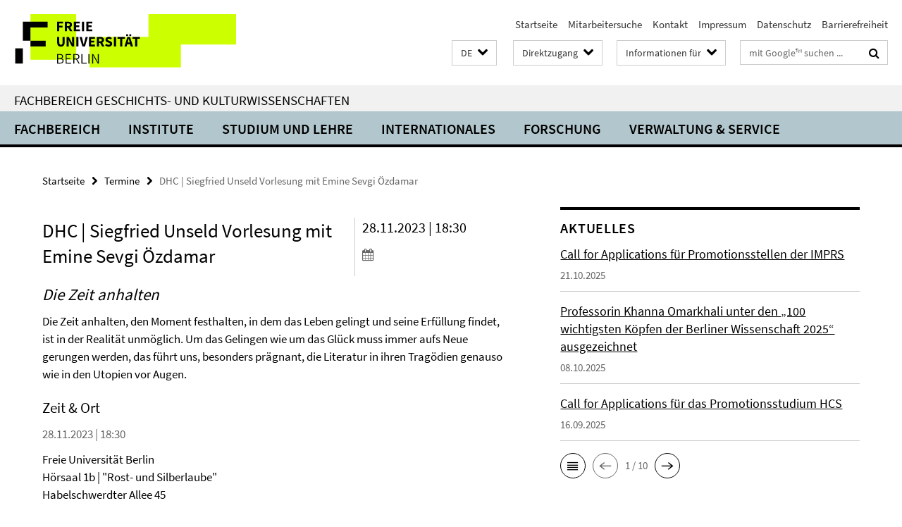

--- FILE ---
content_type: text/html; charset=utf-8
request_url: https://www.geschkult.fu-berlin.de/_inhaltselemente-rd/direktzugang/index.html?comp=direct_access&irq=1
body_size: 978
content:
<!-- BEGIN Fragment default/25123017/direct-access-panel/68336802/1509969658/?112553:86400 -->
<div class="row"><div class="col-m-6 col-l-3"><div class="services-quick-access-caption">Institute</div><a href="https://www.geschkult.fu-berlin.de/e/fmi/index.html" title="Friedrich-Meinecke-Institut (Geschichte)">Friedrich-Meinecke-Institut (Geschichte)</a><a href="https://www.geschkult.fu-berlin.de/e/khi/index.html" title="Kunsthistorisches Institut">Kunsthistorisches Institut</a><a href="https://www.geschkult.fu-berlin.de/e/aegyptologie/index.html" title="Ägyptologisches Seminar">Ägyptologisches Seminar</a><a href="https://www.geschkult.fu-berlin.de/e/altorient/index.html" title="Institut für Altorientalistik">Institut für Altorientalistik</a><a href="https://www.geschkult.fu-berlin.de/e/klassarch/index.html" title="Institut für Klassische Archäologie">Institut für Klassische Archäologie</a><a href="https://www.geschkult.fu-berlin.de/e/praehist/index.html" title="Institut für Prähistorische Archäologie">Institut für Prähistorische Archäologie</a><a href="https://www.geschkult.fu-berlin.de/e/vaa/index.html" title="Institut für Vorderasiatische Archäologie">Institut für Vorderasiatische Archäologie</a><a href="https://www.geschkult.fu-berlin.de/e/iranistik/index.html" title="Institut für Iranistik">Institut für Iranistik</a><a href="https://www.geschkult.fu-berlin.de/e/islamwiss/index.html" title="Institut für Islamwissenschaft">Institut für Islamwissenschaft</a><a href="https://www.geschkult.fu-berlin.de/e/oas/japanologie/index.html" title="Institut für Japanologie ">Institut für Japanologie </a><a href="https://www.geschkult.fu-berlin.de/e/oas/korea-studien/index.html" title="Institut für Koreanistik">Institut für Koreanistik</a><a href="https://www.geschkult.fu-berlin.de/e/semitistik/index.html" title="Institut für Semitistik">Institut für Semitistik</a><a href="https://www.geschkult.fu-berlin.de/e/semiarab/index.html" title="Institut für Arabistik">Institut für Arabistik</a><a href="https://www.geschkult.fu-berlin.de/e/oas/sinologie/index.html" title="Institut für Sinologie - Chinastudien">Institut für Sinologie - Chinastudien</a><a href="https://www.geschkult.fu-berlin.de/e/turkologie/index.html" title="Institut für Osmanistik und Turkologie">Institut für Osmanistik und Turkologie</a><a href="https://www.geschkult.fu-berlin.de/e/judaistik/index.html" title="Institut für Judaistik">Institut für Judaistik</a><a href="https://www.geschkult.fu-berlin.de/e/relwiss/index.html" title="Institut für Religionswissenschaft">Institut für Religionswissenschaft</a></div><div class="col-m-6 col-l-3"><div class="services-quick-access-caption">Studium</div><a href="https://www.geschkult.fu-berlin.de/studium/pruefungsbuero/index.html" title="Prüfungsbüro ">Prüfungsbüro </a><a href="https://www.geschkult.fu-berlin.de/studium/studienbuero/index.html" title="Studienbüro ">Studienbüro </a><a href="https://www.geschkult.fu-berlin.de/studium/promotionsbuero/index.html" title="Promotionsbüro ">Promotionsbüro </a><a href="https://www.geschkult.fu-berlin.de/studium/general/studienangebot/index.html" title="Studienangebot">Studienangebot</a><a href="https://www.geschkult.fu-berlin.de/studium/downloadbereich/index.html" title="Downloadbereich">Downloadbereich</a></div><div class="clearfix visible-m"></div><div class="col-m-6 col-l-3"><div class="services-quick-access-caption">Bibliotheken</div><a href="http://www.fu-berlin.de/sites/campusbib/" title="Campusbibliothek">Campusbibliothek</a><a href="https://www.geschkult.fu-berlin.de/e/fmi/bibliothek/index.html" title="Friedrich-Meinecke-Institut">Friedrich-Meinecke-Institut</a><a href="https://www.geschkult.fu-berlin.de/e/khi/ressourcen/bibliotheken/index.html" title="Kunsthistorisches Institut">Kunsthistorisches Institut</a></div><div class="col-m-6 col-l-3"><div class="services-quick-access-caption">Support</div><a href="https://www.geschkult.fu-berlin.de/service/verwaltung/2023-Flyer-Holzlaube.pdf" title="Standortplan Holzlaube">Standortplan Holzlaube</a><a href="https://www.geschkult.fu-berlin.de/service/verwaltung/2023-Flyer-Koserstr.pdf" title="Standortplan Koserstr. 20">Standortplan Koserstr. 20</a><a href="http://www.geschkult.fu-berlin.de/service/itsupport/index.html" title="IT-Support">IT-Support</a><a href="http://www.geschkult.fu-berlin.de/service/verwaltung/index.html" title="Verwaltung">Verwaltung</a><a href="https://www.geschkult.fu-berlin.de/service/antraegeUndFormulare/index.html" title="Anträge &amp; Formulare">Anträge &amp; Formulare</a></div></div><!-- END Fragment default/25123017/direct-access-panel/68336802/1509969658/?112553:86400 -->


--- FILE ---
content_type: text/html; charset=utf-8
request_url: https://www.geschkult.fu-berlin.de/index.html?comp=navbar&irq=1&pm=0
body_size: 3398
content:
<!-- BEGIN Fragment default/25123017/navbar-wrapper/15949405/1765477710/?212243:1800 -->
<!-- BEGIN Fragment default/25123017/navbar/d87528fdbaca7ef398ed5d8ccc4ddf6d372f23b1/?141454:86400 -->
<nav class="main-nav-container no-print nocontent" style="display: none;"><div class="container main-nav-container-inner"><div class="main-nav-scroll-buttons" style="display:none"><div id="main-nav-btn-scroll-left" role="button"><div class="fa fa-angle-left"></div></div><div id="main-nav-btn-scroll-right" role="button"><div class="fa fa-angle-right"></div></div></div><div class="main-nav-toggle"><span class="main-nav-toggle-text">Menü</span><span class="main-nav-toggle-icon"><span class="line"></span><span class="line"></span><span class="line"></span></span></div><ul class="main-nav level-1" id="fub-main-nav"><li class="main-nav-item level-1 has-children" data-index="0" data-menu-item-path="/fachbereich" data-menu-shortened="0" id="main-nav-item-fachbereich"><a class="main-nav-item-link level-1" href="/fachbereich/index.html">Fachbereich</a><div class="icon-has-children"><div class="fa fa-angle-right"></div><div class="fa fa-angle-down"></div><div class="fa fa-angle-up"></div></div><div class="container main-nav-parent level-2" style="display:none"><a class="main-nav-item-link level-1" href="/fachbereich/index.html"><span>Zur Übersichtsseite Fachbereich</span></a></div><ul class="main-nav level-2"><li class="main-nav-item level-2 has-children" data-menu-item-path="/fachbereich/portrait"><a class="main-nav-item-link level-2" href="/fachbereich/portrait/index.html">Portrait</a><div class="icon-has-children"><div class="fa fa-angle-right"></div><div class="fa fa-angle-down"></div><div class="fa fa-angle-up"></div></div><ul class="main-nav level-3"><li class="main-nav-item level-3 " data-menu-item-path="/fachbereich/portrait/geschichte"><a class="main-nav-item-link level-3" href="/fachbereich/portrait/geschichte/index.html">Geschichte des Fachbereichs</a></li><li class="main-nav-item level-3 has-children" data-menu-item-path="/fachbereich/portrait/veranstaltungen"><a class="main-nav-item-link level-3" href="/fachbereich/portrait/veranstaltungen/index.html">Veranstaltungen</a><div class="icon-has-children"><div class="fa fa-angle-right"></div><div class="fa fa-angle-down"></div><div class="fa fa-angle-up"></div></div><ul class="main-nav level-4"><li class="main-nav-item level-4 " data-menu-item-path="/fachbereich/portrait/veranstaltungen/2023"><a class="main-nav-item-link level-4" href="/fachbereich/portrait/veranstaltungen/2023/index.html">2023</a></li></ul></li></ul></li><li class="main-nav-item level-2 " data-menu-item-path="/fachbereich/dekanat"><a class="main-nav-item-link level-2" href="/fachbereich/dekanat/index.html">Dekanat</a></li><li class="main-nav-item level-2 " data-menu-item-path="/fachbereich/fachbereichsrat"><a class="main-nav-item-link level-2" href="/fachbereich/fachbereichsrat/index.html">Fachbereichsrat</a></li><li class="main-nav-item level-2 has-children" data-menu-item-path="/fachbereich/kommissionen"><a class="main-nav-item-link level-2" href="/fachbereich/kommissionen/index.html">Ausschüsse/Kommissionen</a><div class="icon-has-children"><div class="fa fa-angle-right"></div><div class="fa fa-angle-down"></div><div class="fa fa-angle-up"></div></div><ul class="main-nav level-3"><li class="main-nav-item level-3 " data-menu-item-path="/fachbereich/kommissionen/ausschusse"><a class="main-nav-item-link level-3" href="/fachbereich/kommissionen/ausschusse.html">Ausschüsse</a></li><li class="main-nav-item level-3 has-children" data-menu-item-path="/fachbereich/kommissionen/kommissionen"><a class="main-nav-item-link level-3" href="/fachbereich/kommissionen/kommissionen/index.html">Kommissionen</a><div class="icon-has-children"><div class="fa fa-angle-right"></div><div class="fa fa-angle-down"></div><div class="fa fa-angle-up"></div></div><ul class="main-nav level-4"><li class="main-nav-item level-4 " data-menu-item-path="/fachbereich/kommissionen/kommissionen/ABK-Protokolle"><a class="main-nav-item-link level-4" href="/fachbereich/kommissionen/kommissionen/ABK-Protokolle/index.html">ABK Protokolle</a></li></ul></li></ul></li><li class="main-nav-item level-2 " data-menu-item-path="/fachbereich/ombudspersonen"><a class="main-nav-item-link level-2" href="/fachbereich/ombudspersonen/index.html">Ombudspersonen</a></li><li class="main-nav-item level-2 " data-menu-item-path="/fachbereich/Cafe"><a class="main-nav-item-link level-2" href="/fachbereich/Cafe/index.html">Studentisches Café &quot;Holzkopf&quot;</a></li></ul></li><li class="main-nav-item level-1" data-index="1" data-menu-item-path="/institute_seminare" data-menu-shortened="0" id="main-nav-item-institute_seminare"><a class="main-nav-item-link level-1" href="/institute_seminare/index.html">Institute</a></li><li class="main-nav-item level-1 has-children" data-index="2" data-menu-item-path="/studium" data-menu-shortened="0" id="main-nav-item-studium"><a class="main-nav-item-link level-1" href="/studium/index.html">Studium und Lehre</a><div class="icon-has-children"><div class="fa fa-angle-right"></div><div class="fa fa-angle-down"></div><div class="fa fa-angle-up"></div></div><div class="container main-nav-parent level-2" style="display:none"><a class="main-nav-item-link level-1" href="/studium/index.html"><span>Zur Übersichtsseite Studium und Lehre</span></a></div><ul class="main-nav level-2"><li class="main-nav-item level-2 " data-menu-item-path="/studium/bachelor"><a class="main-nav-item-link level-2" href="/studium/bachelor/index.html">Bachelor</a></li><li class="main-nav-item level-2 " data-menu-item-path="/studium/master"><a class="main-nav-item-link level-2" href="/studium/master/index.html">Master</a></li><li class="main-nav-item level-2 " data-menu-item-path="/studium/austauschsemester"><a class="main-nav-item-link level-2" href="/studium/austauschsemester/index.html">Austauschsemester</a></li><li class="main-nav-item level-2 " data-menu-item-path="/studium/promotion"><a class="main-nav-item-link level-2" href="/studium/promotion/index.html">Promotion</a></li><li class="main-nav-item level-2 " data-menu-item-path="/studium/Habilitation"><a class="main-nav-item-link level-2" href="/studium/Habilitation/index.html">Habilitation</a></li><li class="main-nav-item level-2 " data-menu-item-path="/studium/downloadbereich"><a class="main-nav-item-link level-2" href="/studium/downloadbereich/index.html">Anträge und Formulare</a></li><li class="main-nav-item level-2 " data-menu-item-path="/studium/FAQs"><a class="main-nav-item-link level-2" href="/studium/FAQs/index.html">FAQs</a></li><li class="main-nav-item level-2 " data-menu-item-path="/studium/beratung"><a class="main-nav-item-link level-2" href="/studium/beratung/index.html">Beratung &amp; Begleitung</a></li><li class="main-nav-item level-2 " data-menu-item-path="/studium/lehre"><a class="main-nav-item-link level-2" href="/studium/lehre/index.html">Lehre</a></li><li class="main-nav-item level-2 " data-menu-item-path="/studium/Qualitaetssicherung"><a class="main-nav-item-link level-2" href="/studium/Qualitaetssicherung/index.html">Qualitätssicherung</a></li></ul></li><li class="main-nav-item level-1 has-children" data-index="3" data-menu-item-path="/internationales" data-menu-shortened="0" id="main-nav-item-internationales"><a class="main-nav-item-link level-1" href="/internationales/index.html">Internationales</a><div class="icon-has-children"><div class="fa fa-angle-right"></div><div class="fa fa-angle-down"></div><div class="fa fa-angle-up"></div></div><div class="container main-nav-parent level-2" style="display:none"><a class="main-nav-item-link level-1" href="/internationales/index.html"><span>Zur Übersichtsseite Internationales</span></a></div><ul class="main-nav level-2"><li class="main-nav-item level-2 has-children" data-menu-item-path="/internationales/support"><a class="main-nav-item-link level-2" href="/internationales/support/index.html">International Studies (incoming)</a><div class="icon-has-children"><div class="fa fa-angle-right"></div><div class="fa fa-angle-down"></div><div class="fa fa-angle-up"></div></div><ul class="main-nav level-3"><li class="main-nav-item level-3 " data-menu-item-path="/internationales/support/Studying-MA-basics"><a class="main-nav-item-link level-3" href="/internationales/support/Studying-MA-basics/index.html">Basics for MA programs</a></li><li class="main-nav-item level-3 " data-menu-item-path="/internationales/support/en-ma"><a class="main-nav-item-link level-3" href="/internationales/support/en-ma/index.html">English-language MA programs</a></li><li class="main-nav-item level-3 " data-menu-item-path="/internationales/support/Getting-Started"><a class="main-nav-item-link level-3" href="/internationales/support/Getting-Started/index.html">Getting Started - Checklist and first steps</a></li></ul></li><li class="main-nav-item level-2 has-children" data-menu-item-path="/internationales/Outgoing_Exchange"><a class="main-nav-item-link level-2" href="/internationales/Outgoing_Exchange/index.html">Auslandsstudium (outgoing)</a><div class="icon-has-children"><div class="fa fa-angle-right"></div><div class="fa fa-angle-down"></div><div class="fa fa-angle-up"></div></div><ul class="main-nav level-3"><li class="main-nav-item level-3 " data-menu-item-path="/internationales/Outgoing_Exchange/direktaustauschprogramme"><a class="main-nav-item-link level-3" href="/internationales/Outgoing_Exchange/direktaustauschprogramme/index.html">Direktaustauschprogramme des Fachbereichs</a></li></ul></li><li class="main-nav-item level-2 " data-menu-item-path="/internationales/forschung"><a class="main-nav-item-link level-2" href="/internationales/forschung/index.html">Internationale Forschung</a></li><li class="main-nav-item level-2 " data-menu-item-path="/internationales/events"><a class="main-nav-item-link level-2" href="/internationales/events/index.html">Veranstaltungen</a></li><li class="main-nav-item level-2 " data-menu-item-path="/internationales/contact"><a class="main-nav-item-link level-2" href="/internationales/contact/index.html">Kontakt</a></li></ul></li><li class="main-nav-item level-1 has-children" data-index="4" data-menu-item-path="/forschung" data-menu-shortened="0" id="main-nav-item-forschung"><a class="main-nav-item-link level-1" href="/forschung/index.html">Forschung</a><div class="icon-has-children"><div class="fa fa-angle-right"></div><div class="fa fa-angle-down"></div><div class="fa fa-angle-up"></div></div><div class="container main-nav-parent level-2" style="display:none"><a class="main-nav-item-link level-1" href="/forschung/index.html"><span>Zur Übersichtsseite Forschung</span></a></div><ul class="main-nav level-2"><li class="main-nav-item level-2 " data-menu-item-path="/forschung/Exzellenzinitiative"><a class="main-nav-item-link level-2" href="/forschung/Exzellenzinitiative/index.html">Exzellenzinitiative</a></li><li class="main-nav-item level-2 " data-menu-item-path="/forschung/sfb"><a class="main-nav-item-link level-2" href="/forschung/sfb/index.html">Sonderforschungsbereiche   </a></li><li class="main-nav-item level-2 " data-menu-item-path="/forschung/dfg-fg"><a class="main-nav-item-link level-2" href="/forschung/dfg-fg/index.html">DFG-Forschergruppen</a></li><li class="main-nav-item level-2 " data-menu-item-path="/forschung/Emmy-Noether"><a class="main-nav-item-link level-2" href="/forschung/Emmy-Noether/index.html">Emmy-Noether-Nachwuchsgruppen</a></li><li class="main-nav-item level-2 has-children" data-menu-item-path="/forschung/erc"><a class="main-nav-item-link level-2" href="/forschung/erc/index.html">European Research Council (ERC)</a><div class="icon-has-children"><div class="fa fa-angle-right"></div><div class="fa fa-angle-down"></div><div class="fa fa-angle-up"></div></div><ul class="main-nav level-3"><li class="main-nav-item level-3 " data-menu-item-path="/forschung/erc/palread"><a class="main-nav-item-link level-3" href="/forschung/erc/palread/index.html">Country of Words: Reading and Reception of Palestinian Literature from 1948 to the Present (PalREAD)</a></li><li class="main-nav-item level-3 " data-menu-item-path="/forschung/erc/fragments"><a class="main-nav-item-link level-3" href="/forschung/erc/fragments/index.html">Fragments of Cuneiform Medicine in the Babylonian Talmud: Knowledge Transfer in Late Antiquity (BabMed)</a></li></ul></li><li class="main-nav-item level-2 " data-menu-item-path="/forschung/weitere-Drittmittel"><a class="main-nav-item-link level-2" href="/forschung/weitere-Drittmittel/index.html">Drittmittelprojekte</a></li><li class="main-nav-item level-2 " data-menu-item-path="/forschung/berliner_verbuende"><a class="main-nav-item-link level-2" href="/forschung/berliner_verbuende/index.html">Forschung im Berliner Verbund</a></li><li class="main-nav-item level-2 " data-menu-item-path="/forschung/publikationen"><a class="main-nav-item-link level-2" href="/forschung/publikationen/index.html">Publikationen</a></li><li class="main-nav-item level-2 " data-menu-item-path="/forschung/Forschungszahlen"><a class="main-nav-item-link level-2" href="/forschung/Forschungszahlen/index.html">Forschungszahlen</a></li></ul></li><li class="main-nav-item level-1 has-children" data-index="5" data-menu-item-path="/service" data-menu-shortened="0" id="main-nav-item-service"><a class="main-nav-item-link level-1" href="/service/index.html">Verwaltung &amp; Service</a><div class="icon-has-children"><div class="fa fa-angle-right"></div><div class="fa fa-angle-down"></div><div class="fa fa-angle-up"></div></div><div class="container main-nav-parent level-2" style="display:none"><a class="main-nav-item-link level-1" href="/service/index.html"><span>Zur Übersichtsseite Verwaltung &amp; Service</span></a></div><ul class="main-nav level-2"><li class="main-nav-item level-2 has-children" data-menu-item-path="/service/Fragen_und_Antworten"><a class="main-nav-item-link level-2" href="/service/Fragen_und_Antworten/index.html">Fragen und Antworten</a><div class="icon-has-children"><div class="fa fa-angle-right"></div><div class="fa fa-angle-down"></div><div class="fa fa-angle-up"></div></div><ul class="main-nav level-3"><li class="main-nav-item level-3 " data-menu-item-path="/service/Fragen_und_Antworten/FAQ_Personal"><a class="main-nav-item-link level-3" href="/service/Fragen_und_Antworten/FAQ_Personal/index.html">FAQ Personal</a></li><li class="main-nav-item level-3 " data-menu-item-path="/service/Fragen_und_Antworten/FAQ-sonstige-Verwaltungsangelegenheiten"><a class="main-nav-item-link level-3" href="/service/Fragen_und_Antworten/FAQ-sonstige-Verwaltungsangelegenheiten/index.html">FAQ sonstige Verwaltungsangelegenheiten</a></li></ul></li><li class="main-nav-item level-2 " data-menu-item-path="/service/antraegeUndFormulare"><a class="main-nav-item-link level-2" href="/service/antraegeUndFormulare/index.html">Anträge und Formulare</a></li><li class="main-nav-item level-2 " data-menu-item-path="/service/antidiskriminierung"><a class="main-nav-item-link level-2" href="/service/antidiskriminierung/index.html">Diversity und Antidiskriminierung</a></li><li class="main-nav-item level-2 has-children" data-menu-item-path="/service/erste-hilfe"><a class="main-nav-item-link level-2" href="/service/erste-hilfe/index.html">Erste Hilfe, Brandschutz, Allgemeine Arbeitssicherheit</a><div class="icon-has-children"><div class="fa fa-angle-right"></div><div class="fa fa-angle-down"></div><div class="fa fa-angle-up"></div></div><ul class="main-nav level-3"><li class="main-nav-item level-3 " data-menu-item-path="/service/erste-hilfe/arbeitsmed-vorsorge"><a class="main-nav-item-link level-3" href="/service/erste-hilfe/arbeitsmed-vorsorge/index.html">Arbeitsmedizinische Vorsorge</a></li><li class="main-nav-item level-3 " data-menu-item-path="/service/erste-hilfe/erste-hilfe"><a class="main-nav-item-link level-3" href="/service/erste-hilfe/erste-hilfe/index.html">Erste Hilfe / Unfälle</a></li><li class="main-nav-item level-3 " data-menu-item-path="/service/erste-hilfe/brandschutz"><a class="main-nav-item-link level-3" href="/service/erste-hilfe/brandschutz/index.html">Brandschutz</a></li><li class="main-nav-item level-3 " data-menu-item-path="/service/erste-hilfe/arbeitssicherheit"><a class="main-nav-item-link level-3" href="/service/erste-hilfe/arbeitssicherheit/index.html">Allgemeine Arbeitssicherheit</a></li></ul></li><li class="main-nav-item level-2 has-children" data-menu-item-path="/service/verwaltung"><a class="main-nav-item-link level-2" href="/service/verwaltung/index.html">Fachbereichsverwaltung</a><div class="icon-has-children"><div class="fa fa-angle-right"></div><div class="fa fa-angle-down"></div><div class="fa fa-angle-up"></div></div><ul class="main-nav level-3"><li class="main-nav-item level-3 " data-menu-item-path="/service/verwaltung/anleitung_haushalt"><a class="main-nav-item-link level-3" href="/service/verwaltung/anleitung_haushalt/index.html">Haushalt</a></li><li class="main-nav-item level-3 " data-menu-item-path="/service/verwaltung/Anleitung_Liegenschaften"><a class="main-nav-item-link level-3" href="/service/verwaltung/Anleitung_Liegenschaften/index.html">Liegenschaften</a></li><li class="main-nav-item level-3 " data-menu-item-path="/service/verwaltung/AnleitungPersonal"><a class="main-nav-item-link level-3" href="/service/verwaltung/AnleitungPersonal/index.html">Personal</a></li></ul></li><li class="main-nav-item level-2 has-children" data-menu-item-path="/service/itsupport"><a class="main-nav-item-link level-2" href="/service/itsupport/index.html">IT-Support</a><div class="icon-has-children"><div class="fa fa-angle-right"></div><div class="fa fa-angle-down"></div><div class="fa fa-angle-up"></div></div><ul class="main-nav level-3"><li class="main-nav-item level-3 " data-menu-item-path="/service/itsupport/hinweise"><a class="main-nav-item-link level-3" href="/service/itsupport/hinweise/index.html">Ich habe ein EDV-Problem!</a></li><li class="main-nav-item level-3 " data-menu-item-path="/service/itsupport/MeldungMitarbeiter"><a class="main-nav-item-link level-3" href="/service/itsupport/MeldungMitarbeiter/index.html">MeldungMitarbeiter</a></li><li class="main-nav-item level-3 has-children" data-menu-item-path="/service/itsupport/anleitungen"><a class="main-nav-item-link level-3" href="/service/itsupport/anleitungen/index.html">Anleitungen und Hinweise</a><div class="icon-has-children"><div class="fa fa-angle-right"></div><div class="fa fa-angle-down"></div><div class="fa fa-angle-up"></div></div><ul class="main-nav level-4"><li class="main-nav-item level-4 " data-menu-item-path="/service/itsupport/anleitungen/account"><a class="main-nav-item-link level-4" href="/service/itsupport/anleitungen/account/index.html">Account</a></li><li class="main-nav-item level-4 " data-menu-item-path="/service/itsupport/anleitungen/neue_mitarbeiter"><a class="main-nav-item-link level-4" href="/service/itsupport/anleitungen/neue_mitarbeiter/index.html">Ausstattung neuer Mitarbeiter</a></li><li class="main-nav-item level-4 " data-menu-item-path="/service/itsupport/anleitungen/telefonie"><a class="main-nav-item-link level-4" href="/service/itsupport/anleitungen/telefonie/index.html">Telefonie</a></li><li class="main-nav-item level-4 " data-menu-item-path="/service/itsupport/anleitungen/internetzugang"><a class="main-nav-item-link level-4" href="/service/itsupport/anleitungen/internetzugang/index.html">Zugang zum Internet</a></li><li class="main-nav-item level-4 " data-menu-item-path="/service/itsupport/anleitungen/kopierer"><a class="main-nav-item-link level-4" href="/service/itsupport/anleitungen/kopierer/index.html">Kopiersysteme am Fachbereich</a></li><li class="main-nav-item level-4 " data-menu-item-path="/service/itsupport/anleitungen/medientechnik"><a class="main-nav-item-link level-4" href="/service/itsupport/anleitungen/medientechnik/index.html">Medientechnik</a></li><li class="main-nav-item level-4 " data-menu-item-path="/service/itsupport/anleitungen/entsorgung"><a class="main-nav-item-link level-4" href="/service/itsupport/anleitungen/entsorgung/index.html">Entsorgung von Altgeräten</a></li></ul></li><li class="main-nav-item level-3 " data-menu-item-path="/service/itsupport/dienste"><a class="main-nav-item-link level-3" href="/service/itsupport/dienste/index.html">Aufgaben und Dienste</a></li><li class="main-nav-item level-3 " data-menu-item-path="/service/itsupport/beschaffung"><a class="main-nav-item-link level-3" href="/service/itsupport/beschaffung/index.html">Beschaffung von Geräten und Software</a></li><li class="main-nav-item level-3 " data-menu-item-path="/service/itsupport/team"><a class="main-nav-item-link level-3" href="/service/itsupport/team/index.html">Das Team</a></li><li class="main-nav-item level-3 " data-menu-item-path="/service/itsupport/easydb"><a class="main-nav-item-link level-3" href="/service/itsupport/easydb/index.html">easyDB</a></li></ul></li><li class="main-nav-item level-2 has-children" data-menu-item-path="/service/Raumverwaltung"><a class="main-nav-item-link level-2" href="/service/Raumverwaltung/index.html">Raumverwaltung</a><div class="icon-has-children"><div class="fa fa-angle-right"></div><div class="fa fa-angle-down"></div><div class="fa fa-angle-up"></div></div><ul class="main-nav level-3"><li class="main-nav-item level-3 " data-menu-item-path="/service/Raumverwaltung/Holzlaube"><a class="main-nav-item-link level-3" href="/service/Raumverwaltung/Holzlaube/index.html">Raumvergabe Fabeckstr. 23/25 &quot;Holzlaube&quot;</a></li><li class="main-nav-item level-3 " data-menu-item-path="/service/Raumverwaltung/arbeitsraeume-hola"><a class="main-nav-item-link level-3" href="/service/Raumverwaltung/arbeitsraeume-hola/index.html">Studentische Arbeitsräume am Fachbereich</a></li><li class="main-nav-item level-3 " data-menu-item-path="/service/Raumverwaltung/Raumvergabe-Silberlaube"><a class="main-nav-item-link level-3" href="/service/Raumverwaltung/Raumvergabe-Silberlaube/index.html">Raumvergabe Silberlaube</a></li><li class="main-nav-item level-3 " data-menu-item-path="/service/Raumverwaltung/Raumvergabe-Koserstrasse"><a class="main-nav-item-link level-3" href="/service/Raumverwaltung/Raumvergabe-Koserstrasse/index.html">Raumvergabe Koserstraße</a></li><li class="main-nav-item level-3 " data-menu-item-path="/service/Raumverwaltung/Raumvergabe-Besprechungsraeume"><a class="main-nav-item-link level-3" href="/service/Raumverwaltung/Raumvergabe-Besprechungsraeume/index.html">Raumvergabe Besprechungsräume</a></li><li class="main-nav-item level-3 " data-menu-item-path="/service/Raumverwaltung/Raumvergabe-weiterer-FU-Raeume"><a class="main-nav-item-link level-3" href="/service/Raumverwaltung/Raumvergabe-weiterer-FU-Raeume/index.html">Raumvergabe weiterer FU-Räume</a></li></ul></li><li class="main-nav-item level-2 " data-menu-item-path="/service/Anleitung_Schliessanlage"><a class="main-nav-item-link level-2" href="/service/Anleitung_Schliessanlage/index.html">Schließanlage</a></li><li class="main-nav-item level-2 has-children" data-menu-item-path="/service/frauenbeauftragte"><a class="main-nav-item-link level-2" href="/service/frauenbeauftragte/index.html">Frauen- und Gleichstellungsbeauftragte</a><div class="icon-has-children"><div class="fa fa-angle-right"></div><div class="fa fa-angle-down"></div><div class="fa fa-angle-up"></div></div><ul class="main-nav level-3"><li class="main-nav-item level-3 " data-menu-item-path="/service/frauenbeauftragte/Aktuelles"><a class="main-nav-item-link level-3" href="/service/frauenbeauftragte/Aktuelles/index.html">Aktuelles</a></li><li class="main-nav-item level-3 " data-menu-item-path="/service/frauenbeauftragte/ueberdiefrauenbeauftragten"><a class="main-nav-item-link level-3" href="/service/frauenbeauftragte/ueberdiefrauenbeauftragten/index.html">Aufgaben</a></li><li class="main-nav-item level-3 " data-menu-item-path="/service/frauenbeauftragte/frauenfoerdermittel-geschkult-2026"><a class="main-nav-item-link level-3" href="/service/frauenbeauftragte/frauenfoerdermittel-geschkult-2026/index.html">Frauenfördermittel 2026</a></li><li class="main-nav-item level-3 " data-menu-item-path="/service/frauenbeauftragte/hedwighintzepreis"><a class="main-nav-item-link level-3" href="/service/frauenbeauftragte/hedwighintzepreis/index.html">Hedwig-Hintze-Frauenförderpreis</a></li><li class="main-nav-item level-3 " data-menu-item-path="/service/frauenbeauftragte/Vernetzungstreffen"><a class="main-nav-item-link level-3" href="/service/frauenbeauftragte/Vernetzungstreffen/index.html">Vernetzungstreffen 2025</a></li><li class="main-nav-item level-3 " data-menu-item-path="/service/frauenbeauftragte/Workshops"><a class="main-nav-item-link level-3" href="/service/frauenbeauftragte/Workshops/index.html">Workshops</a></li></ul></li><li class="main-nav-item level-2 " data-menu-item-path="/service/eltern_kind_zimmer"><a class="main-nav-item-link level-2" href="/service/eltern_kind_zimmer/index.html">Eltern-Kind-Zimmer</a></li><li class="main-nav-item level-2 " data-menu-item-path="/service/oeffentlichkeitsarbeit"><a class="main-nav-item-link level-2" href="/service/oeffentlichkeitsarbeit/index.html">Öffentlichkeitsarbeit</a></li><li class="main-nav-item level-2 " data-menu-item-path="/service/wahlen"><a class="main-nav-item-link level-2" href="/service/wahlen/index.html">Wahlen</a></li></ul></li></ul></div><div class="main-nav-flyout-global"><div class="container"></div><button id="main-nav-btn-flyout-close" type="button"><div id="main-nav-btn-flyout-close-container"><i class="fa fa-angle-up"></i></div></button></div></nav><script type="text/javascript">$(document).ready(function () { Luise.Navigation.init(); });</script><!-- END Fragment default/25123017/navbar/d87528fdbaca7ef398ed5d8ccc4ddf6d372f23b1/?141454:86400 -->
<!-- END Fragment default/25123017/navbar-wrapper/15949405/1765477710/?212243:1800 -->


--- FILE ---
content_type: text/html; charset=utf-8
request_url: https://www.geschkult.fu-berlin.de/aktuelles/index.html?irq=1&page=1
body_size: 742
content:
<!-- BEGIN Fragment default/25123017/news-box-wrapper/1/15951058/1653298929/?212240:113 -->
<!-- BEGIN Fragment default/25123017/news-box/1/6dc3f354cd3b1981a00f1d6a862cf6b8aa22b5ca/?213940:3600 -->
<a href="/aktuelles/call-imprs.html"><div class="box-news-list-v1-element"><p class="box-news-list-v1-title"><span>Call for Applications für Promotionsstellen der IMPRS</span></p><p class="box-news-list-v1-date">21.10.2025</p></div></a><a href="/aktuelles/khanna_omarkhali_tagesspiegel.html"><div class="box-news-list-v1-element"><p class="box-news-list-v1-title"><span>Professorin Khanna Omarkhali unter den „100 wichtigsten Köpfen der Berliner Wissenschaft 2025“ ausgezeichnet</span></p><p class="box-news-list-v1-date">08.10.2025</p></div></a><a href="/aktuelles/hcs-applications_2025.html"><div class="box-news-list-v1-element"><p class="box-news-list-v1-title"><span>Call for Applications für das Promotionsstudium HCS</span></p><p class="box-news-list-v1-date">16.09.2025</p></div></a><div class="cms-box-prev-next-nav box-news-list-v1-nav"><a class="cms-box-prev-next-nav-overview box-news-list-v1-nav-overview" href="/aktuelles/index.html" rel="contents" role="button" title="Übersicht Aktuelles"><span class="icon-cds icon-cds-overview"></span></a><span class="cms-box-prev-next-nav-arrow-prev disabled box-news-list-v1-nav-arrow-prev" title="zurück blättern"><span class="icon-cds icon-cds-arrow-prev disabled"></span></span><span class="cms-box-prev-next-nav-pagination box-news-list-v1-pagination" title="Seite 1 von insgesamt 10 Seiten"> 1 / 10 </span><span class="cms-box-prev-next-nav-arrow-next box-news-list-v1-nav-arrow-next" data-ajax-url="/aktuelles/index.html?irq=1&amp;page=2" onclick="Luise.AjaxBoxNavigation.onClick(event, this)" rel="next" role="button" title="weiter blättern"><span class="icon-cds icon-cds-arrow-next"></span></span></div><!-- END Fragment default/25123017/news-box/1/6dc3f354cd3b1981a00f1d6a862cf6b8aa22b5ca/?213940:3600 -->
<!-- END Fragment default/25123017/news-box-wrapper/1/15951058/1653298929/?212240:113 -->


--- FILE ---
content_type: text/html; charset=utf-8
request_url: https://www.geschkult.fu-berlin.de/news/index.html?irq=1&page=1
body_size: 895
content:
<!-- BEGIN Fragment default/25123017/news-box-wrapper/1/29096711/1478686488/?212240:113 -->
<!-- BEGIN Fragment default/25123017/news-box/1/0ff1f87b9bff2c37a2213d453d40eac8d2159e4b/?213203:3600 -->
<a href="/e/altorient/News/HyMes-Stellenausschreibung-PraeDoc04.html"><div class="box-news-list-v1-element"><p class="box-news-list-v1-title"><span>Bewerbung: Wiss. Mitarbeiter*in (Prädoc) (m/w/d)</span></p><p class="box-news-list-v1-date">15.01.2026<span class="box-news-list-v1-category" title="Quelle: Institut für Altorientalistik">Institut für Altorientalistik</span></p></div></a><a href="/e/vaa/nachrichten/EAA-2026.html"><div class="box-news-list-v1-element"><p class="box-news-list-v1-title"><span>EAA Annual Meeting: 26–29 August 2026, Athens, Greece</span></p><p class="box-news-list-v1-date">15.01.2026<span class="box-news-list-v1-category" title="Quelle: Institut für Vorderasiatische Archäologie">Institut für Vorderasiatische Archäologie</span></p></div></a><a href="/e/compas/aktuelles/The-Mainz-Cuneiform-Benchmark-Dataset-Series.html"><div class="box-news-list-v1-element"><p class="box-news-list-v1-title"><span>The Mainz Cuneiform Benchmark Dataset Series: Sign Annotations of 3D Rendered Tablets</span></p><p class="box-news-list-v1-date">15.01.2026<span class="box-news-list-v1-category" title="Quelle: Institut für Computational Ancient Studies">Institut für Computational Ancient Studies</span></p></div></a><div class="cms-box-prev-next-nav box-news-list-v1-nav"><a class="cms-box-prev-next-nav-overview box-news-list-v1-nav-overview" href="/news/index.html" rel="contents" role="button" title="Übersicht Nachrichten der Institute &amp; Seminare"><span class="icon-cds icon-cds-overview"></span></a><span class="cms-box-prev-next-nav-arrow-prev disabled box-news-list-v1-nav-arrow-prev" title="zurück blättern"><span class="icon-cds icon-cds-arrow-prev disabled"></span></span><span class="cms-box-prev-next-nav-pagination box-news-list-v1-pagination" title="Seite 1 von insgesamt 10 Seiten"> 1 / 10 </span><span class="cms-box-prev-next-nav-arrow-next box-news-list-v1-nav-arrow-next" data-ajax-url="/news/index.html?irq=1&amp;page=2" onclick="Luise.AjaxBoxNavigation.onClick(event, this)" rel="next" role="button" title="weiter blättern"><span class="icon-cds icon-cds-arrow-next"></span></span></div><!-- END Fragment default/25123017/news-box/1/0ff1f87b9bff2c37a2213d453d40eac8d2159e4b/?213203:3600 -->
<!-- END Fragment default/25123017/news-box-wrapper/1/29096711/1478686488/?212240:113 -->


--- FILE ---
content_type: text/html; charset=utf-8
request_url: https://www.geschkult.fu-berlin.de/termine/index.html?irq=1&page=1
body_size: 937
content:
<!-- BEGIN Fragment default/25123017/events-wrapper/1//16002569/1768397884/?212146:59 -->
<!-- BEGIN Fragment default/25123017/events/1/b8628f0f835dcf59081c81ce80cf0b2d2208fb3c/16002569/1768397884/?215243:3600 -->
<!-- BEGIN Fragment default/25123017/events-box-wrapper/1/16002569/1768397884/?205342:59 -->
<!-- BEGIN Fragment default/25123017/events-box/solr/1/b8628f0f835dcf59081c81ce80cf0b2d2208fb3c/16002569/1768397884/?215243:3600 -->
<div class="box-event-list-v1-element row"><div class="box-event-list-v1-element-l col-m-4"><span class="box-event-list-v1-date">15.09. - 01.02.</span></div><div class="box-event-list-v1-element-r col-m-8"><a href="/e/turkologie/Informationen-fuer/jobs_praktika/Call-for-Applications---Universitaetsprofessur-fuer-die-Geschichte-der-islamischen-Welt.html" class="box-event-list-title" title="Call for Applications - Universitätsprofessur für die Geschichte der islamischen Welt">Call for Applications - Universitätsprofessur für die Geschichte der islamischen Welt</a></div></div><div class="box-event-list-v1-element row"><div class="box-event-list-v1-element-l col-m-4"><span class="box-event-list-v1-date">19.10. - 25.01.</span></div><div class="box-event-list-v1-element-r col-m-8"><a href="/e/materialisierte-heiligkeit/aktuelles/Ankuendigung-Ausstellung-Stabi-Kulturwerk.html" class="box-event-list-title" title="Ausstellung &quot;Materialisierte Heiligkeit&quot;">Ausstellung "Materialisierte Heiligkeit"</a></div></div><div class="box-event-list-v1-element row"><div class="box-event-list-v1-element-l col-m-4"><span class="box-event-list-v1-date">01.01. - 01.12.</span></div><div class="box-event-list-v1-element-r col-m-8"><a href="/e/zodiac/news/2026_01_Public-Interface_Glossary.html" class="box-event-list-title" title="The ZODIAC project is launching a public web interface for its digital ZODIAC glossary">The ZODIAC project is launching a public web interface for its digital ZODIAC glossary</a></div></div><div class="cms-box-prev-next-nav box-event-list-v1-nav"><a class="cms-box-prev-next-nav-overview box-event-list-v1-nav-overview" href="/termine/index.html" rel="contents" role="button" title="Übersicht Termine"><span class="icon-cds icon-cds-overview"></span></a><span class="cms-box-prev-next-nav-arrow-prev disabled box-event-list-v1-nav-arrow-prev" title="zurück blättern"><span class="icon-cds icon-cds-arrow-prev disabled"></span></span><span class="cms-box-prev-next-nav-pagination box-event-list-v1-pagination" title="Seite 1 von insgesamt 10 Seiten"> 1 / 10 </span><span class="cms-box-prev-next-nav-arrow-next box-event-list-v1-nav-arrow-next" data-ajax-url="/termine/index.html?irq=1&amp;page=2" onclick="Luise.AjaxBoxNavigation.onClick(event, this)" rel="next" role="button" title="weiter blättern"><span class="icon-cds icon-cds-arrow-next"></span></span></div><!-- END Fragment default/25123017/events-box/solr/1/b8628f0f835dcf59081c81ce80cf0b2d2208fb3c/16002569/1768397884/?215243:3600 -->
<!-- END Fragment default/25123017/events-box-wrapper/1/16002569/1768397884/?205342:59 -->
<!-- END Fragment default/25123017/events/1/b8628f0f835dcf59081c81ce80cf0b2d2208fb3c/16002569/1768397884/?215243:3600 -->
<!-- END Fragment default/25123017/events-wrapper/1//16002569/1768397884/?212146:59 -->
